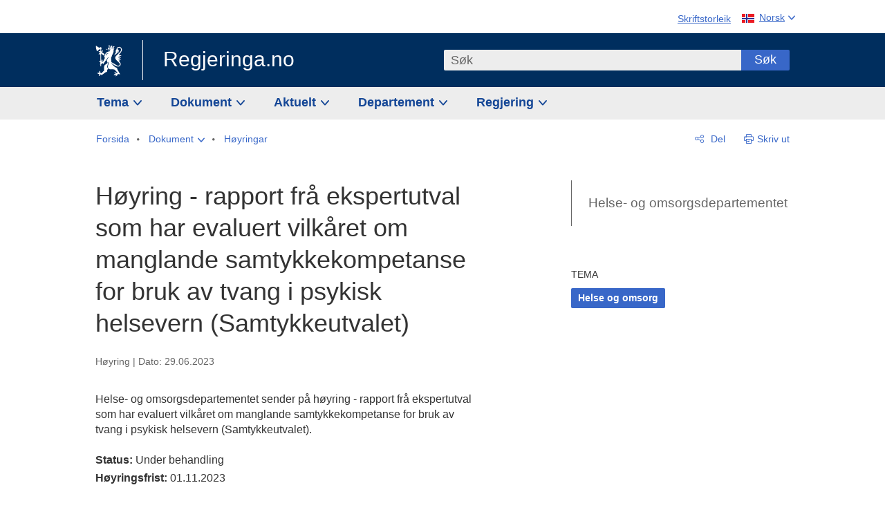

--- FILE ---
content_type: text/html; charset=utf-8
request_url: https://www.regjeringen.no/no/dokumenter/hoyring-rapport-fra-ekspertutval-som-har-evaluert-vilkaret-om-manglande-samtykkekompetanse-for-bruk-av-tvang-i-psykisk-helsevern-samtykkeutvalet/id2987405/
body_size: 17401
content:
<!DOCTYPE html>




<html class="no-js" lang="nn">
<head>
    

<meta charset="utf-8">
<meta http-equiv="X-UA-Compatible" content="IE=edge">
<meta name="viewport" content="width=device-width, initial-scale=1.0">

<meta name="consent.ver" content="20250221">
<meta name="consent.cookie.name" content="_consent">



    <title>H&#xF8;yring - rapport fr&#xE5; ekspertutval som har evaluert vilk&#xE5;ret om manglande samtykkekompetanse for bruk av tvang i psykisk helsevern (Samtykkeutvalet) - regjeringen.no</title>

<link rel="stylesheet" href="/dist-web/css/main.css?v=202601141_142425" type="text/css">



<script>
!function(T,l,y){var S=T.location,k="script",D="instrumentationKey",C="ingestionendpoint",I="disableExceptionTracking",E="ai.device.",b="toLowerCase",w="crossOrigin",N="POST",e="appInsightsSDK",t=y.name||"appInsights";(y.name||T[e])&&(T[e]=t);var n=T[t]||function(d){var g=!1,f=!1,m={initialize:!0,queue:[],sv:"5",version:2,config:d};function v(e,t){var n={},a="Browser";return n[E+"id"]=a[b](),n[E+"type"]=a,n["ai.operation.name"]=S&&S.pathname||"_unknown_",n["ai.internal.sdkVersion"]="javascript:snippet_"+(m.sv||m.version),{time:function(){var e=new Date;function t(e){var t=""+e;return 1===t.length&&(t="0"+t),t}return e.getUTCFullYear()+"-"+t(1+e.getUTCMonth())+"-"+t(e.getUTCDate())+"T"+t(e.getUTCHours())+":"+t(e.getUTCMinutes())+":"+t(e.getUTCSeconds())+"."+((e.getUTCMilliseconds()/1e3).toFixed(3)+"").slice(2,5)+"Z"}(),iKey:e,name:"Microsoft.ApplicationInsights."+e.replace(/-/g,"")+"."+t,sampleRate:100,tags:n,data:{baseData:{ver:2}}}}var h=d.url||y.src;if(h){function a(e){var t,n,a,i,r,o,s,c,u,p,l;g=!0,m.queue=[],f||(f=!0,t=h,s=function(){var e={},t=d.connectionString;if(t)for(var n=t.split(";"),a=0;a<n.length;a++){var i=n[a].split("=");2===i.length&&(e[i[0][b]()]=i[1])}if(!e[C]){var r=e.endpointsuffix,o=r?e.location:null;e[C]="https://"+(o?o+".":"")+"dc."+(r||"services.visualstudio.com")}return e}(),c=s[D]||d[D]||"",u=s[C],p=u?u+"/v2/track":d.endpointUrl,(l=[]).push((n="SDK LOAD Failure: Failed to load Application Insights SDK script (See stack for details)",a=t,i=p,(o=(r=v(c,"Exception")).data).baseType="ExceptionData",o.baseData.exceptions=[{typeName:"SDKLoadFailed",message:n.replace(/\./g,"-"),hasFullStack:!1,stack:n+"\nSnippet failed to load ["+a+"] -- Telemetry is disabled\nHelp Link: https://go.microsoft.com/fwlink/?linkid=2128109\nHost: "+(S&&S.pathname||"_unknown_")+"\nEndpoint: "+i,parsedStack:[]}],r)),l.push(function(e,t,n,a){var i=v(c,"Message"),r=i.data;r.baseType="MessageData";var o=r.baseData;return o.message='AI (Internal): 99 message:"'+("SDK LOAD Failure: Failed to load Application Insights SDK script (See stack for details) ("+n+")").replace(/\"/g,"")+'"',o.properties={endpoint:a},i}(0,0,t,p)),function(e,t){if(JSON){var n=T.fetch;if(n&&!y.useXhr)n(t,{method:N,body:JSON.stringify(e),mode:"cors"});else if(XMLHttpRequest){var a=new XMLHttpRequest;a.open(N,t),a.setRequestHeader("Content-type","application/json"),a.send(JSON.stringify(e))}}}(l,p))}function i(e,t){f||setTimeout(function(){!t&&m.core||a()},500)}var e=function(){var n=l.createElement(k);n.src=h;var e=y[w];return!e&&""!==e||"undefined"==n[w]||(n[w]=e),n.onload=i,n.onerror=a,n.onreadystatechange=function(e,t){"loaded"!==n.readyState&&"complete"!==n.readyState||i(0,t)},n}();y.ld<0?l.getElementsByTagName("head")[0].appendChild(e):setTimeout(function(){l.getElementsByTagName(k)[0].parentNode.appendChild(e)},y.ld||0)}try{m.cookie=l.cookie}catch(p){}function t(e){for(;e.length;)!function(t){m[t]=function(){var e=arguments;g||m.queue.push(function(){m[t].apply(m,e)})}}(e.pop())}var n="track",r="TrackPage",o="TrackEvent";t([n+"Event",n+"PageView",n+"Exception",n+"Trace",n+"DependencyData",n+"Metric",n+"PageViewPerformance","start"+r,"stop"+r,"start"+o,"stop"+o,"addTelemetryInitializer","setAuthenticatedUserContext","clearAuthenticatedUserContext","flush"]),m.SeverityLevel={Verbose:0,Information:1,Warning:2,Error:3,Critical:4};var s=(d.extensionConfig||{}).ApplicationInsightsAnalytics||{};if(!0!==d[I]&&!0!==s[I]){var c="onerror";t(["_"+c]);var u=T[c];T[c]=function(e,t,n,a,i){var r=u&&u(e,t,n,a,i);return!0!==r&&m["_"+c]({message:e,url:t,lineNumber:n,columnNumber:a,error:i}),r},d.autoExceptionInstrumented=!0}return m}(y.cfg);function a(){y.onInit&&y.onInit(n)}(T[t]=n).queue&&0===n.queue.length?(n.queue.push(a),n.trackPageView({})):a()}(window,document,{src: "https://js.monitor.azure.com/scripts/b/ai.2.gbl.min.js", crossOrigin: "anonymous", cfg: {instrumentationKey: '22fc96c4-8166-44e3-86f0-bee17cf5ef69', disableCookiesUsage: false }});
</script>











    


<meta name="title" content="H&#248;yring - rapport fr&#229; ekspertutval som har evaluert vilk&#229;ret om manglande samtykkekompetanse for bruk av tvang i psykisk helsevern (Samtykkeutvalet)">

<meta name="description" content="Helse- og omsorgsdepartementet sender p&#229; h&#248;yring - rapport fr&#229; ekspertutval som har evaluert vilk&#229;ret om manglande samtykkekompetanse for bruk av tvang i psykisk helsevern (Samtykkeutvalet). 
">


<meta name="DC.Title" content="H&#248;yring - rapport fr&#229; ekspertutval som har evaluert vilk&#229;ret om manglande samtykkekompetanse for bruk av tvang i psykisk helsevern (Samtykkeutvalet)">


<meta name="DC.Creator" content="Helse- og omsorgsdepartementet">

<meta name="DC.Subject" content="Helse og omsorg">

<meta name="DC.Description" content="Helse- og omsorgsdepartementet sender p&#229; h&#248;yring - rapport fr&#229; ekspertutval som har evaluert vilk&#229;ret om manglande samtykkekompetanse for bruk av tvang i psykisk helsevern (Samtykkeutvalet). 
">


<meta name="DC.Date" content="2023-06-29">
<meta name="DC.Type.Status" content="Gyldig">

<meta name="DC.Type" content="Horing">

<meta name="DC.Format" content="text/html">


<meta name="DC.Identifier.URL" content="/no/dokumenter/hoyring-rapport-fra-ekspertutval-som-har-evaluert-vilkaret-om-manglande-samtykkekompetanse-for-bruk-av-tvang-i-psykisk-helsevern-samtykkeutvalet/id2987405/">


<meta name="DC.Language" content="nn-NO">

<meta name="DC.Publisher" content="regjeringen.no">

<meta name="author" content="Helse- og omsorgsdepartementet">

<meta name="authorshortname" content="hod">

<meta name="ownerid" content="421">

<meta name="last-modified" content="Tue, 07 May 2024 15:00:14 GMT">
<meta name="revised" content="Tue, 07 May 2024 15:00:14 GMT">

    
<meta property="og:site_name" content="Regjeringa.no">
<meta property="og:title" content="H&#xF8;yring - rapport fr&#xE5; ekspertutval som har evaluert vilk&#xE5;ret om manglande samtykkekompetanse for bruk av tvang i psykisk helsevern (Samtykkeutvalet)"> 
<meta property="og:description" content="Helse- og omsorgsdepartementet sender p&#xE5; h&#xF8;yring - rapport fr&#xE5; ekspertutval som har evaluert vilk&#xE5;ret om manglande samtykkekompetanse for bruk av tvang i psykisk helsevern (Samtykkeutvalet). &#xA;">
<meta property="og:type" content="website">
<meta property="og:image" content="https://www.regjeringen.no/dist-web/img/regjeringen_opengraph_image1200x630.jpg">

<meta property="og:image:width" content="1200">
<meta property="og:image:height" content="630">
<meta name="twitter:card" content="summary_large_image">
<meta name="twitter:title" content="H&#xF8;yring - rapport fr&#xE5; ekspertutval som har evaluert vilk&#xE5;ret om manglande samtykkekompetanse for bruk av tvang i psykisk helsevern (Samtykkeutvalet)">
<meta name="twitter:description" content="Helse- og omsorgsdepartementet sender p&#xE5; h&#xF8;yring - rapport fr&#xE5; ekspertutval som har evaluert vilk&#xE5;ret om manglande samtykkekompetanse for bruk av tvang i psykisk helsevern (Samtykkeutvalet). &#xA;">
<meta name="twitter:image" content="https://www.regjeringen.no/dist-web/img/twitter_1600x900_fallback_no.jpg">

<meta property="og:url" content="https://www.regjeringen.no/no/dokumenter/hoyring-rapport-fra-ekspertutval-som-har-evaluert-vilkaret-om-manglande-samtykkekompetanse-for-bruk-av-tvang-i-psykisk-helsevern-samtykkeutvalet/id2987405/">
    <link rel="apple-touch-icon" sizes="57x57" href="/dist-web/ico/apple-touch-icon-57x57.png">
<link rel="apple-touch-icon" sizes="114x114" href="/dist-web/ico/apple-touch-icon-114x114.png">
<link rel="apple-touch-icon" sizes="72x72" href="/dist-web/ico/apple-touch-icon-72x72.png">
<link rel="apple-touch-icon" sizes="144x144" href="/dist-web/ico/apple-touch-icon-144x144.png">
<link rel="apple-touch-icon" sizes="60x60" href="/dist-web/ico/apple-touch-icon-60x60.png">
<link rel="apple-touch-icon" sizes="120x120" href="/dist-web/ico/apple-touch-icon-120x120.png">
<link rel="apple-touch-icon" sizes="76x76" href="/dist-web/ico/apple-touch-icon-76x76.png">
<link rel="apple-touch-icon" sizes="152x152" href="/dist-web/ico/apple-touch-icon-152x152.png">
<link rel="apple-touch-icon" sizes="180x180" href="/dist-web/ico/apple-touch-icon-180x180.png">
<meta name="apple-mobile-web-app-title" content="Regjeringa.no">
<link rel="icon" type="image/png" href="/dist-web/ico/favicon-192x192.png" sizes="192x192">
<link rel="icon" type="image/png" href="/dist-web/ico/favicon-160x160.png" sizes="160x160">
<link rel="icon" type="image/png" href="/dist-web/ico/favicon-96x96.png" sizes="96x96">
<link rel="icon" type="image/png" href="/dist-web/ico/favicon-16x16.png" sizes="16x16">
<link rel="icon" type="image/x-icon" href="/dist-web/ico/favicon.ico">
<link rel="icon" type="image/png" href="/dist-web/ico/favicon-32x32.png" sizes="32x32">
<meta name="msapplication-TileColor" content="#002e5e">
<meta name="msapplication-TileImage" content="/dist-web/ico/mstile-144x144.png">
<meta name="application-name" content="Regjeringa.no">
    
<link rel="alternate" hreflang="nn" href="https://www.regjeringen.no/no/dokumenter/hoyring-rapport-fra-ekspertutval-som-har-evaluert-vilkaret-om-manglande-samtykkekompetanse-for-bruk-av-tvang-i-psykisk-helsevern-samtykkeutvalet/id2987405/">

<!-- Matomo Tag Manager -->
<script>
    var _mtm = window._mtm = window._mtm || [];
    _mtm.push({ 'mtm.startTime': (new Date().getTime()), 'event': 'mtm.Start' });
    var d = document, g = d.createElement('script'), s = d.getElementsByTagName('script')[0];
    g.async = true; g.src = 'https://cdn.matomo.cloud/regjeringen.matomo.cloud/container_G8N8bAjb.js'; s.parentNode.insertBefore(g, s);
</script>
<!-- End Matomo Tag Manager -->    
    

<script nonce="5ZLBrWgty0skxPaqWN6PoQ==">
    window.translations = {
        langCloseButton: 'Lukk',
        langLinkDownloadImage: 'Last ned bilde',
        langTruncateTitle: 'Vis heile tittelen',
        langZoomImage: 'Forstørr bilete',
        langShowFullTable: 'Vis tabellen under i full breidde',
        langZoomImageOverlay: 'Forstørr bilete',
        langShowFullTableOverlay: 'Vis tabellen under i full breidde'
    };
</script>

    
<script type="application/ld+json">{"@context":"https://schema.org","@type":"WebPage","@id":"https://www.regjeringen.no/id2987405/#webpage","isPartOf":"https://www.regjeringen.no/#website","name":"H\u00F8yring - rapport fr\u00E5 ekspertutval som har evaluert vilk\u00E5ret om manglande samtykkekompetanse for bruk av tvang i psykisk helsevern (Samtykkeutvalet)","description":"Helse- og omsorgsdepartementet sender p\u00E5 h\u00F8yring - rapport fr\u00E5 ekspertutval som har evaluert vilk\u00E5ret om manglande samtykkekompetanse for bruk av tvang i psykisk helsevern (Samtykkeutvalet). \n","url":"https://www.regjeringen.no/no/dokumenter/hoyring-rapport-fra-ekspertutval-som-har-evaluert-vilkaret-om-manglande-samtykkekompetanse-for-bruk-av-tvang-i-psykisk-helsevern-samtykkeutvalet/id2987405/","inLanguage":"nn","breadcrumb":{"@type":"BreadcrumbList","itemListElement":[{"@type":"ListItem","position":1,"name":"Forsida","item":"https://www.regjeringen.no/no/id4/"},{"@type":"ListItem","position":2,"name":"Dokument","item":"https://www.regjeringen.no/no/dokument/id2000006/"},{"@type":"ListItem","position":3,"name":"H\u00F8yringar","item":"https://www.regjeringen.no/no/dokument/dep/hod/hoeringer/id1904/"},{"@type":"ListItem","position":4,"name":"HRA","item":"https://www.regjeringen.no/no/dokumenter/hoyring-rapport-fra-ekspertutval-som-har-evaluert-vilkaret-om-manglande-samtykkekompetanse-for-bruk-av-tvang-i-psykisk-helsevern-samtykkeutvalet/id2987405/"}]}}</script>
</head>

<body class="page-horing ">



<div id="cb_wrapper-std" class="cookie_banner_wrapper not-selectable" data-nosnippet>
    <div id="std-elm" class="hidden">
        <div id="cookieApiData"></div>
    </div>
</div>

<div id="cb_wrapper-dec" class="cookie_banner_wrapper not-selectable" data-nosnippet>
    <div id="dec-elm" style="display: none;">
        <div id="cookieDeclarationApiData"></div>
    </div>
</div>

<div 
    id="cookiebannerInfo" 
    class="cookiebannerInfo" 
    data-consentname="_consent" 
    data-svarbaseurl="https://svar.regjeringen.no" 
    data-bannertitle="Regjeringa.no" 
    data-apilanguage ="no" 
    data-bannerversion = "20250221"
    data-nosnippet>
</div>

        <a id="top-of-page" tabindex="-1"></a>

    <a href="#mainContent" class="skipLink">
        Til hovedinnhald
    </a>

    <noscript>
        <p class="enable-js">Aktiver Javascript i nettlesaren din for ei bedre oppleving på regjeringen.no</p>
    </noscript>
    

    


    

<header class="pageHeader ">
    <div class="hygieneMenuWrapper">
        
<span data-hygiene-menu-large-sceen-anchor></span>
<nav class="hygieneMenu" aria-label='Globale verktøy' data-hygiene-menu>
    <ul>
        <li class="fontsize">
            <button type="button" id="fontsize_note_label" aria-controls="fontsize_note" aria-expanded="false" data-fontsize-btn>Skriftstorleik</button>

            <div tabindex="-1" id="fontsize_note" data-fontsize-note>
                <p>For å endre skriftstorleiken, hald Ctrl-tasten nede (Cmd-tasten på Mac) og trykk på + for å forstørre eller - for å forminske.</p>
            </div>
        </li>
        <li class="language" data-nav="lang_selector">

            <button type="button"
                    id="languageSelectorTrigger"
                    lang="nn-NO"
                    data-toggle-language-selector=""
                    aria-expanded="false"
                    aria-controls="languageSelector"
                    class="language-selector-trigger flag nor">
                <span>Norsk</span>
            </button>

            <ul id="languageSelector"
                class="custom-language-selector"
                tabindex="-1"
                aria-labelledby="languageSelectorTrigger"
                data-language-selector="">

                        <li class="disabled first-in-group">
                            <span class="flag eng" lang="en-GB">
                                Page not available in English
                            </span>
                        </li>
	        <li>
                <a href="/en/id4/"
                   class="flag eng" lang="en-GB">
                    English home page
                </a>
            </li>
                        <li class="disabled first-in-group">
                            <span class="flag sme" lang="se-NO">
                                Siidu ii g&#xE1;vdno s&#xE1;megillii
                            </span>
                        </li>
	        <li class="last-in-group">
                <a href="/se/id4/"
                   class="flag sme" lang="se-NO">
                    S&#xE1;megiel &#xE1;lgosiidui
                </a>
            </li>
            </ul>
        </li>
    </ul>
</nav>



    </div>

    <div class="pageHeaderUpper">
        <div class="logoWrapper">
            

<div class="logo">
    <span>
        <a href="/no/id4/">
            Regjeringa.no<span></span>
        </a>
    </span>
</div>


            
            <button type="button" class="menuToggler" data-toggle-menu aria-expanded="false">
                Meny
            </button>

            <button type="button" class="searchToggler" data-toggle-search aria-expanded="false">
                Søk
            </button>
        </div>
    </div>

    <div class="mobileMenuContainer">
        <div class="mobileMenuWrapper">
            <div class="mobileMenuWrapperInner">
                

<div class="topNavigationSearch">
<form action="/no/sok/id86008/" autocomplete="off" id="topNavigationSearchForm" method="get">        <div class="topNavigationSearchWrap">
            <label for="quickSearch" class="visuallyhidden">
                Søk
            </label>
            <input type="text" 
                   name="term" 
                   placeholder="S&#xF8;k"
                   class="quickSearch autocomplete"
                   id="quickSearch"
                   role="combobox"
                   data-form-id="topNavigationSearchForm"
                   data-search-suggest="1"
                   data-autocomplete-source="/no/api/autosuggestapi/search/?q="
                   data-autocomplete-enabled="true"
                   aria-expanded="false"
                   aria-owns="topnav-search-suggest"
                   aria-autocomplete="list"
                   autocomplete="off"
                   enterkeyhint="search"
                   >
            <div class="search-suggest is-hidden" data-search-suggest-results="1" id="topnav-search-suggest">
                <p class="legend">Utvalde hurtiglenker</p>
                <ul class="search-suggest-list" data-search-suggest-list></ul>
            </div>
            <button type="submit" class="searchSubmit">
                Søk
            </button>
        </div>
</form></div>


            </div>
            <span data-hygiene-menu-small-sceen-anchor></span>
            

    <nav class="megaMenu" aria-label="Hovedmeny">
        <ul>
                <li class="megaMenuItem">
                    <a href="/no/tema/id208/"
                       class="primaryMenuItem  hasDropdown"
                       id="megamenupanel_0_label"
                       role="button"
                       aria-controls="megamenupanel_0">
                        Tema
                    </a>


<div class="megamenupanel_listing" id="megamenupanel_0" tabindex="-1" data-megamenu-target>
    <div class="megamenuInner" data-nav="megamenu">
        <div class="border-frame">
            <p class="toSection"><a href="/no/tema/id208/">Finn tema</a></p>
            <div class="section">
                
                    <ul class="columnize">
                            <li>
                                <a href="/no/tema/arbeidsliv/id210/">Arbeidsliv</a>
                            </li>
                            <li>
                                <a href="/no/tema/fns-barekraftsmal/id2590133/">B&#xE6;rekraftsm&#xE5;lene</a>
                            </li>
                            <li>
                                <a href="/no/tema/energi/id212/">Energi</a>
                            </li>
                            <li>
                                <a href="/no/tema/europapolitikk/id1151/">Europa</a>
                            </li>
                            <li>
                                <a href="/no/tema/familie-og-barn/id213/">Familie og barn</a>
                            </li>
                            <li>
                                <a href="/no/tema/forbruker/id214/">Forbruker</a>
                            </li>
                            <li>
                                <a href="/no/tema/forskning/id1427/">Forskning</a>
                            </li>
                            <li>
                                <a href="/no/tema/forsvar/id215/">Forsvar</a>
                            </li>
                            <li>
                                <a href="/no/tema/hav/id2603523/">Hav</a>
                            </li>
                            <li>
                                <a href="/no/tema/helse-og-omsorg/id917/">Helse og omsorg</a>
                            </li>
                            <li>
                                <a href="/no/tema/innvandring-og-integrering/id918/">Innvandring og integrering</a>
                            </li>
                            <li>
                                <a href="/no/tema/klima-og-miljo/id925/">Klima og milj&#xF8;</a>
                            </li>
                            <li>
                                <a href="/no/tema/kommuner-og-regioner/id921/">Kommuner og regioner</a>
                            </li>
                            <li>
                                <a href="/no/tema/kultur-idrett-og-frivillighet/id920/">Kultur, idrett og frivillighet</a>
                            </li>
                            <li>
                                <a href="/no/tema/likestilling-og-mangfold/id922/">Likestilling og mangfold</a>
                            </li>
                            <li>
                                <a href="/no/tema/lov-og-rett/id923/">Lov og rett</a>
                            </li>
                            <li>
                                <a href="/no/tema/mat-fiske-og-landbruk/id924/">Mat, fiske og landbruk</a>
                            </li>
                            <li>
                                <a href="/no/tema/nordomradene/id1154/">Nordomr&#xE5;dene</a>
                            </li>
                            <li>
                                <a href="/no/tema/naringsliv/id926/">N&#xE6;ringsliv</a>
                            </li>
                            <li>
                                <a href="/no/tema/pensjon-trygd-og-sosiale-tjenester/id942/">Pensjon, trygd og sosiale tjenester</a>
                            </li>
                            <li>
                                <a href="/no/tema/plan-bygg-og-eiendom/id211/">Plan, bygg og eiendom</a>
                            </li>
                            <li>
                                <a href="/no/tema/samfunnssikkerhet-og-beredskap/id1120/">Samfunnssikkerhet og beredskap</a>
                            </li>
                            <li>
                                <a href="/no/tema/statlig-forvaltning/id927/">Statlig forvaltning</a>
                            </li>
                            <li>
                                <a href="/no/tema/svalbard-og-polaromradene/id1324/">Svalbard og polaromr&#xE5;dene</a>
                            </li>
                            <li>
                                <a href="/no/tema/transport-og-kommunikasjon/id928/">Transport og kommunikasjon</a>
                            </li>
                            <li>
                                <a href="/no/tema/tro-og-livssyn/id1147/">Tro og livssyn</a>
                            </li>
                            <li>
                                <a href="/no/tema/ukraina/id2905202/">Ukraina</a>
                            </li>
                            <li>
                                <a href="/no/tema/urfolk-og-minoriteter/id929/">Urfolk og minoriteter</a>
                            </li>
                            <li>
                                <a href="/no/tema/utdanning/id930/">Utdanning</a>
                            </li>
                            <li>
                                <a href="/no/tema/utenrikssaker/id919/">Utenrikssaker</a>
                            </li>
                            <li>
                                <a href="/no/tema/valg-og-demokrati/id537969/">Valg og demokrati</a>
                            </li>
                            <li>
                                <a href="/no/tema/ytringsfrihet/id3063988/">Ytringsfrihet</a>
                            </li>
                            <li>
                                <a href="/no/tema/okonomi-og-budsjett/id931/">&#xD8;konomi og budsjett</a>
                            </li>
                    </ul>
            </div>
           
            <button type="button" class="closeButton" data-close-megamenu><span class="visuallyhidden">Lukk meny</span></button>
        </div>
    </div>
</div>                </li>
                <li class="megaMenuItem">
                    <a href="/no/dokument/id2000006/"
                       class="primaryMenuItem  hasDropdown"
                       id="megamenupanel_1_label"
                       role="button"
                       aria-controls="megamenupanel_1">
                        Dokument
                    </a>


<div class="megamenupanel_listing" id="megamenupanel_1" tabindex="-1" data-megamenu-target>
    <div class="megamenuInner" data-nav="megamenu">
        <div class="border-frame">
            <p class="toSection"><a href="/no/dokument/id2000006/">Finn dokument</a></p>
            <div class="section">
                
<div class="section">

<ul>
<li><a href="/no/statsbudsjett/2026/id3118616/">Statsbudsjettet 2026</a>

</li>


<li><a href="/no/dokument/hoyringar/id1763/">Høyringar</a></li>
<li><a href="/no/dokument/innspel/id3015054/">Innspel</a></li>
<li><a href="/no/dokument/prop/id1753/">Proposisjonar til Stortinget</a></li>
<li><a href="/no/dokument/meldst/id1754/">Meldingar til Stortinget</a></li>
<li><a href="/no/dokument/nou-ar/id1767/">NOU-ar</a></li>
</ul>

<ul>
<li><a href="/no/dokument/veiledninger_brosjyrer/id438822/">Veiledninger og brosjyrer</a></li>
<li><a href="/no/dokument/rapporter_planer/id438817/">Rapportar, planar og strategiar</a></li>
<li><a href="/no/dokument/tildelingsbrev/id2357472/">Tildelingsbrev, instruksar og årsrapportar</a></li>
<li><a href="/no/dokument/brev/id1777/">Brev</a></li>

</ul>

<ul>
<li><a href="/no/dokument/lover_regler/id438754/">Lover og regler</a>
<ul>
<li><a href="/no/dokument/lover_regler/lover/id438755/">Lover</a></li>
<li><a href="/no/dokument/lover_regler/forskrifter/id1758/">Forskrifter</a></li>
<li><a href="/no/dokument/kongelig-resolusjon/id2076044/">Kongelige resolusjoner</a></li>
<li><a href="/no/dokument/lover_regler/retningslinjer/id1759/" >Retningslinjer og juridiske veiledninger</a></li>
<li><a href="/no/dokument/lover_regler/tolkningsuttalelser/id441575/">Tolkningsuttalelser</a></li>
<li><a href="/no/dokument/lover_regler/reglement/id1761/">Reglement</a></li>
<li><a href="/no/dokument/rundskriv/id1762/">Rundskriv</a></li>
</ul>
</li>
</ul>

</div>
            </div>
           
            <button type="button" class="closeButton" data-close-megamenu><span class="visuallyhidden">Lukk meny</span></button>
        </div>
            <div class="megamenu-extra-links">
                <a href="/no/dokument/bestilling-av-publikasjoner/id439327/">Bestilling av trykte publikasjoner</a>
            </div>
    </div>
</div>                </li>
                <li class="megaMenuItem">
                    <a href="/no/aktuelt/id1150/"
                       class="primaryMenuItem  hasDropdown"
                       id="megamenupanel_2_label"
                       role="button"
                       aria-controls="megamenupanel_2">
                        Aktuelt
                    </a>


<div class="megamenupanel_listing" id="megamenupanel_2" tabindex="-1" data-megamenu-target>
    <div class="megamenuInner" data-nav="megamenu">
        <div class="border-frame">
            <p class="toSection"><a href="/no/aktuelt/id1150/">Aktuelt</a></p>
            <div class="section">
                
<div class="section">
<ul>
<li><a href="/no/aktuelt/nyheter/id2006120/">Nyheter og pressemeldinger</a></li>
<li><a href="/no/aktuelt/nett-tv/id2000007/">Pressekonferanser og nett-tv</a></li>
<li><a href="/no/aktuelt/taler_artikler/id1334/">Taler og innlegg</a></li>
<li><a href="/no/aktuelt/offisielt-fra-statsrad/offisielt-fra-statsrad1/id30297/">Offisielt frå statsrådet</a></li>
</ul>
<ul>
<li><a href="/no/aktuelt/kalender/id1330/">Kalender</a></li>
<li><a href="/no/aktuelt/pressekontakter/id445715/">Pressekontakter</a></li>
<li><a href="/no/aktuelt/dialog-med-stortinget/id2343343/">Svar til Stortinget</a></li>
</ul>
<ul>
<li><a href="/no/aktuelt/einnsyn/id604997/">eInnsyn – elektronisk postjournal</a></li>
<li><a href="/no/aktuelt/jobb-i-departementene/id3087969/">Jobb i departementene</a></li>
</ul>
</div>            </div>
           
            <button type="button" class="closeButton" data-close-megamenu><span class="visuallyhidden">Lukk meny</span></button>
        </div>
            <div class="megamenu-extra-links">
                <a href="/no/dokumentarkiv/id115322/">Historisk arkiv</a>
            </div>
    </div>
</div>                </li>
                <li class="megaMenuItem">
                    <a href="/no/dep/id933/"
                       class="primaryMenuItem  hasDropdown"
                       id="megamenupanel_3_label"
                       role="button"
                       aria-controls="megamenupanel_3">
                        Departement
                    </a>



<div class="megamenupanel_departementene" id="megamenupanel_3" tabindex="-1" data-megamenu-target>
    <div class="megamenuInner" data-nav="megamenu">
        <div class="border-frame">
            <p class="toSection">
                <a href="/no/dep/id933/">Departementene</a>
            </p>
            <div class="section">
                <ul>
                    

<li>
    <a href="/no/dep/smk/id875/" class="dep-title">
        Statsministerens kontor
    </a>

        <a href="/no/dep/smk/organisasjonskart/statsminister-jonas-gahr-store/id2877186/" class="dep-minister">
            Jonas Gahr St&#xF8;re (Ap)
        </a>
</li>
                </ul>
                <ul>
                    

<li>
    <a href="/no/dep/aid/id165/" class="dep-title">
        Arbeids- og inkluderingsdepartementet
    </a>

        <a href="/no/dep/aid/om-arbeids-og-inkluderingsdepartementet/arbeids-og-inkluderingsminister-kjersti-stenseng/id3119047/" class="dep-minister">
            Kjersti Stenseng (Ap)
        </a>
</li>

<li>
    <a href="/no/dep/bfd/id298/" class="dep-title">
        Barne- og familiedepartementet
    </a>

        <a href="/no/dep/bfd/org/barne-og-familieminister-lene-vagslid/id3085903/" class="dep-minister">
            Lene V&#xE5;gslid (Ap)
        </a>
</li>

<li>
    <a href="/no/dep/dfd/id810/" class="dep-title">
        Digitaliserings- og forvaltningsdepartementet
    </a>

        <a href="/no/dep/dfd/org/digitaliserings-og-forvaltningsminister-karianne-oldernes-tung-/id3000277/" class="dep-minister">
            Karianne Oldernes Tung (Ap)
        </a>
</li>

<li>
    <a href="/no/dep/ed/id750/" class="dep-title">
        Energidepartementet
    </a>

        <a href="/no/dep/ed/org/energiminister-terje-aasland/id2903197/" class="dep-minister">
            Terje Aasland (Ap)
        </a>
</li>

<li>
    <a href="/no/dep/fin/id216/" class="dep-title">
        Finansdepartementet
    </a>

        <a href="/no/dep/fin/org/finansminister-jens-stoltenberg/id3086196/" class="dep-minister">
            Jens Stoltenberg (Ap)
        </a>
</li>

<li>
    <a href="/no/dep/fd/id380/" class="dep-title">
        Forsvarsdepartementet
    </a>

        <a href="/no/dep/fd/organisering-og-ledelse/forsvarsminister-tore-o.-sandvik/id3086270/" class="dep-minister">
            Tore O. Sandvik (Ap)
        </a>
</li>
                </ul>
                <ul>
                    

<li>
    <a href="/no/dep/hod/id421/" class="dep-title">
        Helse- og omsorgsdepartementet
    </a>

        <a href="/no/dep/hod/organiseringen-av-helse-og-omsorgsdepartementet/helse-og-omsorgsminister-jan-christian-vestre/id3035364/" class="dep-minister">
            Jan Christian Vestre (Ap)
        </a>
</li>

<li>
    <a href="/no/dep/jd/id463/" class="dep-title">
        Justis- og beredskapsdepartementet
    </a>

        <a href="/no/dep/jd/org/justis-og-beredskapsminister-astri-aas-hansen/id3086325/" class="dep-minister">
            Astri Aas-Hansen (Ap)
        </a>
</li>

<li>
    <a href="/no/dep/kld/id668/" class="dep-title">
        Klima- og milj&#xF8;departementet
    </a>

        <a href="/no/dep/kld/organisasjon/klima-og-miljominister-andreas-bjelland-eriksen/id3000230/" class="dep-minister">
            Andreas Bjelland Eriksen (Ap)
        </a>
</li>

<li>
    <a href="/no/dep/kdd/id504/" class="dep-title">
        Kommunal- og distriktsdepartementet
    </a>

        <a href="/no/dep/kdd/org/kommunal-og-distriktsminister-bjornar-selnes-skjaran/id3119065/" class="dep-minister">
            Bj&#xF8;rnar Selnes Skj&#xE6;ran (Ap)
        </a>
</li>

<li>
    <a href="/no/dep/kud/id545/" class="dep-title">
        Kultur- og likestillingsdepartementet
    </a>

        <a href="/no/dep/kud/org/kultur-og-likestillingsminister-lubna-jaffery-lubna-jaffery/id2987187/" class="dep-minister">
            Lubna Jaffery (Ap)
        </a>
</li>
                </ul>
                <ul>
                    

<li>
    <a href="/no/dep/kd/id586/" class="dep-title">
        Kunnskapsdepartementet
    </a>

        <a href="/no/dep/kd/org/kunnskapsminister-kari-nessa-nordtun/id3000181/" class="dep-minister">
            Kari Nessa Nordtun (Ap)
        </a>
        <a href="/no/dep/kd/org/forsknings-og-hoyere-utdanningsminister-sigrun-gjerlow-aasland/id3086217/" class="dep-minister">
            Sigrun Aasland (Ap)
        </a>
</li>

<li>
    <a href="/no/dep/lmd/id627/" class="dep-title">
        Landbruks- og matdepartementet
    </a>

        <a href="/no/dep/lmd/organisasjon/landbruks-og-matminister-nils-kristen-sandtroen/id3086277/" class="dep-minister">
            Nils Kristen Sandtr&#xF8;en (Ap)
        </a>
</li>

<li>
    <a href="/no/dep/nfd/id709/" class="dep-title">
        N&#xE6;rings- og fiskeridepartementet
    </a>

        <a href="/no/dep/nfd/org/naringsminister-cecilie-myrseth/id3035377/" class="dep-minister">
            Cecilie Myrseth (Ap)
        </a>
        <a href="/no/dep/nfd/org/fiskeri-og-havminister-marianne-sivertsen-nass/id3035385/" class="dep-minister">
            Marianne Sivertsen N&#xE6;ss (Ap)
        </a>
</li>

<li>
    <a href="/no/dep/sd/id791/" class="dep-title">
        Samferdselsdepartementet
    </a>

        <a href="/no/dep/sd/org/samferdselsminister-jon-ivar-nygard/id2877331/" class="dep-minister">
            Jon-Ivar Nyg&#xE5;rd (Ap)
        </a>
</li>

<li>
    <a href="/no/dep/ud/id833/" class="dep-title">
        Utenriksdepartementet
    </a>

        <a href="/no/dep/ud/org/utenriksminister-espen-espen-barth-eide/id3000220/" class="dep-minister">
            Espen Barth Eide (Ap)
        </a>
        <a href="/no/dep/ud/org/utviklingsminister-asmund-grover-aukrust/id3086307/" class="dep-minister">
            &#xC5;smund Gr&#xF8;ver Aukrust (Ap)
        </a>
</li>
                </ul>
            </div>
            <button type="button" class="closeButton" data-close-megamenu>
                <span class="visuallyhidden">Lukk meny</span>
            </button>
        </div>

            <div class="megamenu-extra-links">
                <a href="/no/org/etater-virksomheter-og-selskaper/id2520884/">Etater, virksomheter og selskaper</a>
            </div>
    </div>
</div>                </li>
                <li class="megaMenuItem">
                    <a href="/no/om-regjeringa/id443314/"
                       class="primaryMenuItem  hasDropdown"
                       id="megamenupanel_4_label"
                       role="button"
                       aria-controls="megamenupanel_4">
                        Regjering
                    </a>


<div class="megamenupanel_listing" id="megamenupanel_4" tabindex="-1" data-megamenu-target>
    <div class="megamenuInner" data-nav="megamenu">
        <div class="border-frame">
            <p class="toSection"><a href="/no/om-regjeringa/id443314/">Regjering</a></p>
            <div class="section">
                
                    <ul class="columnize">
                            <li>
                                <a href="/no/om-regjeringa/noverande/regjeringen-store/id2877247/">Regjeringen Støre</a>
                                    <ul>
                                            <li>
                                                <a href="/no/om-regjeringa/noverande/regjeringensmedlemmer/id543170/">Regjeringens medlemmer</a>
                                            </li>
                                            <li>
                                                <a href="/no/om-regjeringa/noverande/regjeringens-plan-for-norge/id3142802/">Regjeringens plan for Norge (2025&#x2013;29)</a>
                                            </li>
                                    </ul>
                            </li>
                            <li>
                                <a href="/no/om-regjeringa/sru/id2405055/">Statlige styrer, r&#xE5;d og utvalg</a>
                                    <ul>
                                    </ul>
                            </li>
                            <li>
                                <a href="/no/om-regjeringa/slik-blir-norge-styrt/id85844/">Slik blir Norge styrt</a>
                                    <ul>
                                            <li>
                                                <a href="/no/om-regjeringa/slik-blir-norge-styrt/regjeringen-i-arbeid-2/id2001100/">Regjeringen i arbeid</a>
                                            </li>
                                            <li>
                                                <a href="/no/om-regjeringa/slik-blir-norge-styrt/kva-skjer-ved-eit-regjeringsskifte/id270340/">Kva skjer ved eit regjeringsskifte?</a>
                                            </li>
                                            <li>
                                                <a href="/no/om-regjeringa/slik-blir-norge-styrt/Regjeringa-i-arbeid/id2564958/">Film om korleis Noreg vert styrt</a>
                                            </li>
                                            <li>
                                                <a href="/no/om-regjeringa/slik-blir-norge-styrt/slik-blir-lover-til2/id2565033/">Slik blir lover til</a>
                                            </li>
                                    </ul>
                            </li>
                            <li>
                                <a href="/no/om-regjeringa/tidligere-regjeringer-og-historie/id85847/">Tidligere regjeringer og historie</a>
                                    <ul>
                                            <li>
                                                <a href="/no/om-regjeringa/tidligere-regjeringer-og-historie/sok-i-regjeringer-siden-1814/id2578015/">S&#xF8;k i regjeringer siden 1814</a>
                                            </li>
                                            <li>
                                                <a href="/no/om-regjeringa/tidligere-regjeringer-og-historie/statistikk/id2563489/">Statistikk</a>
                                            </li>
                                    </ul>
                            </li>
                    </ul>
            </div>
           
            <button type="button" class="closeButton" data-close-megamenu><span class="visuallyhidden">Lukk meny</span></button>
        </div>
            <div class="megamenu-extra-links">
                <a href="/no/dokumentarkiv/id115322/">Historisk arkiv</a>
            </div>
    </div>
</div>                </li>
        </ul>
    </nav>

        </div>

             <div class="breadcrumbsWrapper">
                

    <nav class="breadcrumbs no-nav-mob" data-nav="breadcrumb">
        <h2 id="breadcrumbs-label" class="breadcrumbs-label hide-for-desktop" aria-label="Du er her:">Du er her:</h2>
        <ul aria-labelledby="breadcrumbs-label">
                        <li class="breadcrumb-item">
                            <a href="/no/id4/" class="breadcrumb-item__text">
                                <span>Forsida</span>
                            </a>
                        </li>
                        <li class="breadcrumb-item breadcrumb-item--has-sub-menu">
                            <a href="/no/dokument/id2000006/"
                               role="button"
                               class="breadcrumb-item__button breadcrumb-item__button--has-sub-menu">
                                <span>Dokument</span>
                            </a>

                            <ul class="breadcrumb-item__sub-menu" id="crumb_2000006">
                                <li class="breadcrumb-item__sub-menu-item--first">
                                    <a href="/no/dokument/id2000006/" class="breadcrumb-item__text">Dokument</a>
                                </li>
                                    <li class="breadcrumb-item__sub-menu-item">
                                        <a href="/no/dokument/hoyringar/id1763/">H&#xF8;yringar</a>
                                    </li>
                                    <li class="breadcrumb-item__sub-menu-item">
                                        <a href="/no/dokument/innspel/id3015054/">Innspel</a>
                                    </li>
                                    <li class="breadcrumb-item__sub-menu-item">
                                        <a href="/no/dokument/meldst/id1754/">Meldingar til Stortinget</a>
                                    </li>
                                    <li class="breadcrumb-item__sub-menu-item">
                                        <a href="/no/dokument/prop/id1753/">Proposisjonar til Stortinget</a>
                                    </li>
                                    <li class="breadcrumb-item__sub-menu-item">
                                        <a href="/no/dokument/nou-ar/id1767/">NOU-ar</a>
                                    </li>
                                    <li class="breadcrumb-item__sub-menu-item">
                                        <a href="/no/dokument/veiledninger_brosjyrer/id438822/">Veiledninger og brosjyrer</a>
                                    </li>
                                    <li class="breadcrumb-item__sub-menu-item">
                                        <a href="/no/dokument/rapportar-og-planar/id438817/">Rapportar, planar og strategiar</a>
                                    </li>
                                    <li class="breadcrumb-item__sub-menu-item">
                                        <a href="/no/dokument/anbud-og-konsesjoner/id438824/">Anbud og konsesjoner</a>
                                    </li>
                                    <li class="breadcrumb-item__sub-menu-item">
                                        <a href="/no/dokument/lover_regler/id438754/">Lover og regler</a>
                                    </li>
                                    <li class="breadcrumb-item__sub-menu-item">
                                        <a href="/no/dokument/tildelingsbrev-og-arsrapportar/id2357472/">Tildelingsbrev, instruksar og &#xE5;rsrapportar</a>
                                    </li>
                                    <li class="breadcrumb-item__sub-menu-item">
                                        <a href="/no/dokument/utvalgte_brev/id1777/">Brev</a>
                                    </li>
                                    <li class="breadcrumb-item__sub-menu-item">
                                        <a href="/no/dokument/bestilling-av-publikasjoner/id439327/">Bestilling av trykte publikasjoner</a>
                                    </li>
                            </ul>
                        </li>
                        <li class="breadcrumb-item">
                            <a href="/no/dokument/dep/hod/hoeringer/id1904/" class="breadcrumb-item__text">
                                <span>H&#xF8;yringar</span>
                            </a>
                        </li>
                    <!-- Last item in breadcrumb and using ?vis= parameter -->
                        <!-- Only display breadcrumb for last page if not in archive -->
                            <li class="breadcrumb-item breadcrumb-item--has-sub-menu breadcrumb-item--last hide-for-desktop">
                                    <span>HRA</span>
                            </li>
        </ul>
    </nav>

<div class="back-link">
    <a href="/no/dokument/dep/hod/hoeringer/id1904/" data-nav="topic-parent-link" class="parent-crumb hide-for-desktop">
        <div class="crmbIndent">
            Høyringar
        </div>
    </a>
</div>


                

    <ul class="sharePrint">
        <li class="sharing" data-doc-action="share">
            
<button id="sharing_label" class="sharing-toggle" data-sharing-toggler aria-controls="sharing_panel" data-toggle="[data-sharing-panel]" aria-expanded="false" >
    Del
</button>

<div id="sharing_panel" class="sharing-panel" data-sharing-panel="">
    <p class="sharing-title">Del</p>
   
<ul class="socialmedia_linklist">
        <li><a href="https://www.facebook.com/sharer.php?u=https%3a%2f%2fwww.regjeringen.no%2fno%2fdokumenter%2fhoyring-rapport-fra-ekspertutval-som-har-evaluert-vilkaret-om-manglande-samtykkekompetanse-for-bruk-av-tvang-i-psykisk-helsevern-samtykkeutvalet%2fid2987405%2f" class="Facebook">Facebook</a></li>
        <li><a href="https://twitter.com/share?url=https%3a%2f%2fwww.regjeringen.no%2fno%2fdokumenter%2fhoyring-rapport-fra-ekspertutval-som-har-evaluert-vilkaret-om-manglande-samtykkekompetanse-for-bruk-av-tvang-i-psykisk-helsevern-samtykkeutvalet%2fid2987405%2f" class="X">X/Twitter</a></li>
        <li><a href="https://www.linkedin.com/shareArticle?mini=true&url=https%3a%2f%2fwww.regjeringen.no%2fno%2fdokumenter%2fhoyring-rapport-fra-ekspertutval-som-har-evaluert-vilkaret-om-manglande-samtykkekompetanse-for-bruk-av-tvang-i-psykisk-helsevern-samtykkeutvalet%2fid2987405%2f" class="Linkedin">LinkedIn</a></li>
        <li><a href="mailto:?subject=Tips%20fr%c3%a5%20regjeringa.no%3a%20H%c3%b8yring%20-%20rapport%20fr%c3%a5%20ekspertutval%20som%20har%20evaluert%20vilk%c3%a5ret%20om%20manglande%20samtykkekompetanse%20for%20bruk%20av%20tvang%20i%20psykisk%20helsevern%20(Samtykkeutvalet)&amp;body=https%3a%2f%2fwww.regjeringen.no%2fno%2fdokumenter%2fhoyring-rapport-fra-ekspertutval-som-har-evaluert-vilkaret-om-manglande-samtykkekompetanse-for-bruk-av-tvang-i-psykisk-helsevern-samtykkeutvalet%2fid2987405%2f" class="email">Epost</a></li>
    </ul>
  
    <button title="Lukk" class="closeButton" data-toggle="[data-sharing-panel]" data-set-focus="[data-sharing-toggler]">
        <span class="visuallyhidden">Lukk</span>
    </button>
</div>
        </li>
        <li class="print" data-doc-action="print">
            <button type="button" class="print-page" data-print-page="">Skriv ut</button>
        </li>
    </ul>

            </div>
    </div>
</header>

<div class="megaMenuOverlay" data-megamenu-overlay></div>




    <main id="mainContent" tabindex="-1">


        <div class="mainContentArea">
            
    <div class="content-row article">
        <div class="content-col-2 article-content">
            <header class="article-header">
                




                



<h1>H&#xF8;yring - rapport fr&#xE5; ekspertutval som har evaluert vilk&#xE5;ret om manglande samtykkekompetanse for bruk av tvang i psykisk helsevern (Samtykkeutvalet)</h1>




            </header>

            



<div class="article-info">
    <p>
            <span class="type">
                H&#xF8;yring
|            </span>

            <span class="date">Dato: 29.06.2023</span>

        

    <span class="owner">
        | <a href="/no/dep/hod/id421/">Helse- og omsorgsdepartementet</a>
    </span>

    </p>
    

    








    







</div>



            <div class="article-ingress">
                Helse- og omsorgsdepartementet sender p&#xE5; h&#xF8;yring - rapport fr&#xE5; ekspertutval som har evaluert vilk&#xE5;ret om manglande samtykkekompetanse for bruk av tvang i psykisk helsevern (Samtykkeutvalet). &#xA;
            </div>

            <div class="article-body">
                <div class="horing-meta content-row">
                    

                    
    <p><strong>Status:</strong> Under behandling</p>
        <p><strong>Høyringsfrist:</strong> 01.11.2023</p>

                </div>

                <div class="content-row">
                    

                    






        <div class="factbox">
            <h2 class="factbox-title">
                <button type="button" class="factbox-toggler" data-toggle-factbox="#horingsbrev" aria-controls="horingsbrev" aria-expanded="false">
                    <span class="factbox-title-text">Høyringsbrev</span>
                </button>
            </h2>
            <div id="horingsbrev" class="factbox-content">
                <div class="horing-ref">
                    Vår ref.: 23/2595
                </div>
                <p><strong>Høyring - rapport frå ekspertutval som har evaluert vilkåret om manglande samtykkekompetanse for bruk av tvang i psykisk helsevern (Samtykkeutvalet)</strong></p>
<p>Helse- og omsorgsdepartementet sender på høyring rapporten <a href="/no/dokumenter/bedre-beslutninger-bedre-behandling/id2985104/"><em>Bedre beslutninger, bedre behandling</em></a>. </p>
<p>Vi viser også til dei tidlegare høyringane av rapporten frå Tvangslovutvalet i 2019 og om  oppfølging av forslaga frå Tvangslovutvalet i 2021.</p>
<p>Departementet ber om å få høyringssvar innan <strong>1. november 2023</strong>.</p>
<p>Vi ber om at høyringssvar blir sende digitalt gjennom departementet si side for høyringar: <a href="/no/dokument/hoyringar/id1763/?ownerid=421">https://www.regjeringen.no/no/dokument/hoyringar/id1763/?ownerid=421</a></p>
<p>Det er mogeleg å registrere seg, mellomlagre svaret og laste opp vedlegg. Det er også mogeleg å sende høyringssvar utan å registrere seg. Alle kan gi høyringssvar. Høyringsinstansane blir bedne om å vurdere om høyringsnotatet bør sendast til underliggande etatar eller verksemder, tilknytte verksemder, medlemmar e.l.</p>
<p>Høyringssvar er som hovudregel offentlege etter offentleglova, og vil bli publiserte.</p>
<p>Med helsing</p>
<table width="605">
<tbody>
<tr>
<td width="359">
<p>Geir Helgeland (e.f.)</p>
<p>avdelingsdirektør</p>
<p> </p>
<p> </p>
</td>
<td width="246">
<p>Eldrid Byberg</p>
<p>seniorrådgjevar</p>
</td>
</tr>
</tbody>
</table>
<p> </p>
<p><em>Dokumentet er signert elektronisk og har derfor ikkje handskrivne signaturar</em></p>
<p> </p>
            </div>
        </div>





        <div class="factbox">
            <h2 class="factbox-title">
                <button type="button" class="factbox-toggler" data-toggle-factbox="#horingsnotater" aria-controls="horingsnotater" aria-expanded="false">
                    <span class="factbox-title-text">Høyringsnotat</span>
                </button>
            </h2>
            <div id="horingsnotater" class="factbox-content">
                    <ul class="link-list">
                            <li>
                                <a href="/no/dokumenter/bedre-beslutninger-bedre-behandling/id2985104/">Bedre beslutninger, bedre behandling</a>
                            </li>
                    </ul>


            </div>
        </div>





        <div class="factbox">
            <h2 class="factbox-title">
                <button type="button" class="factbox-toggler" data-toggle-factbox="#horingsinstanser" aria-controls="horingsinstanser" aria-expanded="false">
                    <span class="factbox-title-text">Høyringsinstansar</span>
                </button>
            </h2>
            <div id="horingsinstanser" class="factbox-content">
                <p>Departementene</p>
<p>Arbeid- og velferdsdirektoratet<br />Barne-, ungdoms- og familiedirektoratet<br />Bufetat regionene (sør, nord, vest, øst og midt)<br />Bioteknologirådet<br />Datatilsynet<br />De fylkeskommunale eldrerådene<br />De regionale komiteene for medisinsk og helsefaglig forskningsetikk (REK)<br />Den nasjonale forskningsetiske komité for medisin og helsefag (NEM)<br />Den rettsmedisinske kommisjon<br />Digitaliseringsdirektoratet<br />Direktoratet for e-helse<br />Diskrimineringsnemnda<br />Domstoladministrasjonen<br />Folkehelseinstituttet<br />Forbrukertilsynet<br />Forbrukerrådet<br />Fylkesrådet for funksjonshemmede<br />Helsedirektoratet<br />Helse- og sosialombudet i Oslo<br />Helsepersonellnemnda<br />Helseøkonomiforvaltningen (HELFO)<br />Høgskoler med helsefaglig utdanning<br />Institutt for helse og samfunn HELSAM<br />Kreftregisteret<br />Kriminalomsorgsdirektoratet (KDI)<br />Kriminalomsorgens utdanningssenter (KRUS)<br />Landets regionale kompetansesentre for rusmiddelspørsmål<br />Landets regionale ressurssentre om vold, traumatisk stress og selvmordsforebygging<br />Nasjonalt klageorgan for helsetjenesten (Helseklage)<br />Norges forskningsråd<br />Norges institusjon for menneskerettigheter (NIM)<br />Norsk helsenett SF<br />Norsk pasientskadeerstatning (NPE)<br />Pasient- og brukerombudene<br />Personvernnemnda<br />Politidirektoratet<br />Politiets sikkerhetstjeneste (PST)<br />Politihøgskolen (PHS)<br />Regelrådet<br />Regionsentrene for barn og unges psykiske helse<br />Regjeringsadvokaten<br />Riksadvokaten<br />Riksrevisjonen<br />Råd for et aldersvennlig Norge<br />Sametinget<br />Senter for medisinsk etikk ved Universitetet i Oslo<br />Senter for omsorgsforskning<br />Sentralenheten for barneverns- og helsenemnda<br />Sivilombudet<br />Statens helsetilsyn<br />Statens legemiddelverk<br />Statens råd for likestilling av funksjonshemmede<br />Statistisk sentralbyrå (SSB)<br />Statsadvokatembetene<br />Statsforvalterne<br />Sysselmesteren på Svalbard<br />Universitetene</p>
<p>Landets kommuner<br />Landets fylkeskommuner</p>
<p>Landets helseforetak<br />Landets regionale helseforetak</p>
<p>Actis<br />ACOS AS<br />ADHD Norge<br />LHL Hjerneslag og Afasi<br />Akademikerne<br />A-larm bruker- og pårørendeorganisasjon for åpenhet om rus og behandling<br />Aleris Helse AS<br />Alliance Healthcare Norge Apotekdrift AS <br />Alliance Healthcare Norge AS<br />Allmennlegeforeningen<br />Amnesty International Norge<br />Anonyme alkoholikere<br />Apotek 1 Gruppen AS<br />Apotekforeningen<br />Apotekgruppen<br />Arbeiderbevegelsens rus- og sosialpolitiske forbund<br />Aurora - støtteforening for mennesker med psykiske helseproblemer<br />Autismeforeningen i Norge<br />Barn av rusmisbrukere - BAR<br />Barnekreftforeningen<br />BarnsBeste<br />Bedriftsforbundet<br />Bikuben – regionalt brukerstyrt senter<br />Bipolarforeningen<br />Blå Kors Norge<br />Borgestadklinikken<br />Buddhistforbundet<br />CGM (Compugroup Medical Norway AS)<br />Dedicare<br />Delta<br />Den norske Advokatforening<br />Den norske Dommerforening<br />Den Norske Jordmorforening<br />Den norske legeforening<br />Den norske tannlegeforening<br />Det Hjelper<br />Diabetesforbundet<br />DIPS ASA<br />DNT – edru livsstil<br />Erfaringssentrum<br />Europharma AS<br />Fagforbundet<br />Fagrådet innen rusfeltet i Norge<br />Familieklubbene i Norge<br />Fana medisinske senter<br />Farma Holding<br />Fellesorganisasjonen (FO)<br />Finans Norge<br />FMR Felleskap – Menneskeverd – Rusfrihet<br />Forandringsfabrikken<br />Foreningen for blødere i Norge<br />Foreningen for hjertesyke barn<br />Foreningen for human narkotikapolitikk<br />Foreningen for Muskelsyke<br />Foreningen for kroniske smertepasienter<br />Foreningen Norges Døvblinde (FNDB)<br />Foreningen tryggere ruspolitikk<br />Foreningen vi som har et barn for lite<br />Forskerforbundet<br />Forskningsstiftelsen FAFO<br />Frambu<br />Frelsesarmeen<br />Frivillighet Norge<br />Funksjonshemmedes Fellesorganisasjon (FFO)<br />Fürst medisinske laboratorium AS<br />Gatejuristen<br />Helseutvalget<br />HIV-Norge<br />Hjernerådet<br />Hvite Ørn – interesse- og brukerorganisasjon for psykisk helse<br />Hørselshemmedes Landsforbund<br />IKT Norge<br />Infodoc<br />Informasjonssenteret Hieronimus<br />Institutt for aktiv psykoterapi (IAP)<br />Institutt for barne- og ungdomspsykoterapi<br />Institutt for gruppeanalyse og gruppepsykoterapi<br />Institutt for mentalisering<br />Institutt for psykoterapi<br />Institutt for samfunnsforskning<br />IOGT Norge<br />IRIS<br />Ja, det nytter<br />Junior- og barneorganisasjonen JUBA<br />JURK<br />Juss-Buss<br />Jussformidlingen<br />Jusshjelpa<br />Juvente<br />Kirkens bymisjon<br />Kliniske ernæringsfysiologiske forening<br />Kommunalbanken<br />Kommunal landspensjonskasse<br />Kompetansesenter for brukererfaring og tjenesteutvikling (KBT)<br />Kreftforeningen<br />Kriminalomsorgen<br />KS<br />Landets private sykehus<br />Landsforbundet for utviklingshemmede og pårørende (LUPE)<br />Ivareta – Pårørende berørt av rus<br />Landsforeningen 1001 dager – mental helse under graviditet og etter fødsel<br />Landsforeningen Alopecia Areata<br />Landsforeningen for etterlatte ved selvmord - LEVE<br />LHL<br />Landsforeningen for Huntingtons sykdom<br />Landsforeningen for Nyrepasienter og Transplanterte<br />Landsforeningen for pårørende innen psykisk helse<br />Landsforeningen for slagrammede<br />Landsforeningen mot fordøyelsessykdommer<br />Landsforeningen we shall overcome<br />Landsgruppen av psykiatriske sykepleiere<br />Landsgruppen av helsesøstre, NSF<br />Landslaget for rusfri oppvekst<br />Landsorganisasjonen i Norge (LO)<br />Legeforeningens forskningsinstitutt<br />Legemiddelgrossistforeningen<br />Legemiddelindustrien<br />Legemiddelparallellimportørforeningen<br />Legestudentenes rusopplysning<br />LFSS – Landsforeningen for forebygging av selvskading og selvmord<br />Likestillingssenteret<br />LISA-gruppene<br />MA – Rusfri Trafikk<br />Marborg<br />Matmerk<br />Mental Helse Norge<br />Mental Helse Ungdom<br />MIRA-senteret<br />Moreno-instituttet – Norsk psykodramainstitutt<br />Munn- og halskreftforeningen<br />MS – forbundet<br />NA – Anonyme Narkamone<br />Nasjonalforeningen for folkehelsen<br />Nasjonal kompetansetjeneste for aldring og helse<br />Nasjonal kompetansetjeneste for sjeldne diagnoser<br />Nasjonalt kompetansemiljø om utviklingshemming - NAKU<br />Nasjonalt kompetansesenter for prehospital akuttmedisin – NAKOS<br />Nasjonalt kompetansesenter for migrasjons- og minoritetshelse - NAKMI<br />Nasjonalt kompetansesenter for psykisk helsearbeid - NAPHA<br />Nasjonalt råd for spesialistutdanning av leger og legefordeling<br />Nasjonalt senter for e-helseforskning<br />Nasjonalt senter for erfaringskompetanse innen psykisk helse<br />NORCE Norwegian Research Center AS<br />Norges Astma- og Allergiforbund<br />Norges Blindeforbund<br />Norges Døveforbund<br />Norges Farmaceutiske Forening<br />Norges Fibromyalgi Forbund<br />Norges Handikapforbund<br />Norges kristelige legeforening<br />Norges ingeniør og teknologiorganisasjon/Bioingeniørfaglig institutt (NITO/BFI)<br />Norges Juristforbund<br />Norges kommunerevisorforbund<br />Norges kvinne- og familieforbund<br />Norges Parkinsonforbund<br />Norges Tannteknikerforbund<br />Norlandia<br />Normal Norge<br />Norsk barne- og ungdomspsykiatrisk forening<br />Norsk Biotekforum<br />Norsk Cøliakiforening<br />Norsk Epilepsiforbund<br />Norsk Ergoterapeutforbund<br />Norsk Farmasøytisk Selskap<br />Norsk Forbund for Osteopatisk Medisin<br />Norsk Forbund for psykoterapi<br />Norsk Forbund for Svaksynte<br />Norsk Forbund for Utviklingshemmede<br />Norsk Forening for barn og unges psykiske helse (N-BUP)<br />Norsk Forening for cystisk fibrose<br />Norsk Forening for Ernæringsfysiologer<br />Norsk forening for infeksjonsmedisin<br />Norsk forening for kognitiv terapi<br />Norsk Forening for nevrofibromatose<br />Norsk forening for palliativ medisin<br />Norsk Forening for Psykisk Helsearbeid<br />Norsk forening for rus- og avhengighetsmedisin (NFRAM)<br />Norsk forening for slagrammede<br />Norsk Forening for Tuberøs Sklerose<br />Norsk Forum for terapeutiske samfunn<br />Norsk Fysioterapeutforbund<br />Norsk Førstehjelpsråd<br />Norsk Gestaltterapeut forening<br />Norsk gynekologisk forening<br />Norsk Helsesekretærforbund<br />Norsk Immunsviktforening<br />Norsk Intravenøs Forening<br />Norsk karakteranalytisk institutt<br />Norsk Kiropraktorforening<br />Norsk legemiddelhåndbok<br />Norsk Logopedlag<br />Norsk Manuellterapeutforening<br />Norsk Medisinaldepot AS<br />Norsk OCD forening, ANANKE<br />Norsk Ortopedisk Forening<br />Norsk Osteopatforbund<br />Norsk Osteoporoseforening<br />Norsk Pasientforening<br />Norsk Presseforbund<br />Norsk Psoriasis Forbund<br />Norsk Psykiatrisk Forening<br />Norsk Psykoanalytisk Forening<br />Norsk Psykologforening<br />Norsk Radiografforbund<br />Norsk Revmatikerforbund<br />Norsk selskap for ernæring<br />Norsk senter for stamcelleforskning<br />Norsk sykehus- og helsetjenesteforening (NSH)<br />Norsk sykepleierforbund<br />Norsk Tannhelsesekretærers Forbund <br />Norsk Tannpleierforening<br />Norsk Tjenestemannslag (NTL)<br />Norsk Tourette Forening<br />Norske Fotterapeuters Forbund<br />Norske Homeopaters Landsforbund<br />Norske Kvinners Sanitetsforening<br />Norske Ortoptister forening<br />Norske Sykehusfarmasøyters Forening<br />NUPI<br />Næringslivets Hovedorganisasjon (NHO)<br />Organisasjonen Voksne for Barn<br />Oslo amatørbryggerlaug<br />Omsorgsjuss<br />Organisasjon for barnevernsbarn, Landsforeningen for barnevernsbarn<br />Parat Helse<br />Pensjonistforbundet<br />Personskadeforbundet<br />Politijuristene<br />Politiets fellesforbund<br />Tannleger i privat sektor TiPS<br />Privatpraktiserende Fysioterapeuters Forbund<br />Prima Omsorg<br />Program for helseøkonomi i Bergen<br />proLAR<br />Psykiatrialliansen BIL<br />Pårørendealliansen<br />Pårørendesenteret<br />Redd Barna<br />Rettspolitisk forening<br />ROM – Råd og muligheter<br />ROS – Rådgivning om spiseforstyrrelser<br />Rusmisbrukernes interesseorganisasjon (RIO)<br />Ryggforeningen i Norge<br />Ryggmargsbrokk og hydrocephalusforeningen<br />Røde Kors<br />Rådet for psykisk helse<br />Sagatun brukerstyrt senter<br />Samarbeidsforumet av funksjonshemmedes organisasjoner (SAFO)<br />Selvhjelpsstiftelsen<br />Senior Norge<br />Seniorstøtten<br />Senter for klinisk dokumentasjon og evaluering (SKDE)<br />Senter for psykoterapi og psykososial rehabilitering ved psykoser (SEPREP)<br />Senter for seniorpolitikk<br />SINTEF Helse<br />Sintef Unimed, Helsetjenesteforskning i Trondheim<br />Skeiv ungdom<br />Spekter<br />Spillavhengighet Norge<br />Spiseforstyrrelsesforeningen<br />Stabburshella bruker- og pårørendeforum og værested<br />Statsadvokatenes forening<br />Statstjenestemannsforbundet<br />Stiftelsen Albatrossen ettervernsenter<br />Stiftelsen Angstringen Norge (ARN)<br />Stiftelsen barnas rettigheter<br />Stiftelsen Det er mitt valg<br />Stiftelsen Fransiskushjelpen<br />Stiftelsen Golden Colombia<br />Stiftelsen Institutt for spiseforstyrrelser<br />Stiftelsen iOmsorg<br />Stiftelsen Kraft<br />Stiftelsen Menneskerettighetshuset<br />Stiftelsen Norsk Luftambulanse<br />Stiftelsen Organdonasjon<br />Stiftelsen Phoenix Haga<br />Stiftelsen Pinsevennenes evangeliesentre<br />Stiftelsen Psykiatrisk Opplysning<br />Stiftelsen Pårørendesenteret<br />Stiftelsen Verdighetssenteret – omsorg for gamle<br />Stine Sofie Stiftelsen<br />Stoffskifteforbundet<br />Tekna<br />Teknologirådet<br />Trust Arktikugol <br />Turner Syndrom foreningen i Norge<br />Tyrili Utvikling og prosjekt - stiftelse<br />Ungdom mot narkotika – UMN<br />Ung i Trafikk<br />Unicef<br />Unio<br />Universitets- og høyskolerådet<br />Utdanningsforbundet<br />Utviklingssentrene for sykehjem og hjemmetjenester<br />Velferdsforskningsinstituttet NOVA<br />Vestlandske Blindeforbund<br />Virke<br />Visma<br />Volvat Medisinske Senter AS<br />Vårres regionalt brukerstyrt senter Midt-Norge<br />Yngre legers forening<br />Yrkesorganisasjonenes Sentralforbund (YS)</p>
            </div>
        </div>



    <div class="factbox factbox-horinger">
        <h2 class="factbox-title">
            <button type="button" class="factbox-toggler" data-toggle-factbox="#horingssvar" aria-controls="horingssvar" aria-expanded="false">
                <span class="factbox-title-text">Høyringssvar</span>
            </button>
        </h2>
        <div id="horingssvar" class="factbox-content">
            <ul class="link-list">
                <li>
                    <a href="/no/dokumenter/hoyring-rapport-fra-ekspertutval-som-har-evaluert-vilkaret-om-manglande-samtykkekompetanse-for-bruk-av-tvang-i-psykisk-helsevern-samtykkeutvalet/id2987405/?showSvar=true&consterm=&page=1&isFilterOpen=true" class="see-all-link">Sjå publiserte høyringssvar</a>
                </li>
            </ul>
        </div>
    </div>

                </div>
                


            </div>
        </div>

        <aside class="content-col-1 article-sidebar">
            

    <div class="content-owner-dep" data-nav="content-owner-link">
                    <div>
                        <a href="/no/dep/hod/id421/">Helse- og omsorgsdepartementet</a>
                    </div>
    </div>


            



    <div class="content-intro-topics" data-nav="related-topic">
        <h2 class="title">Tema</h2>
        


    <ul class="topiclist">
            <li>
                <a href="/no/tema/helse-og-omsorg/id917/">Helse og omsorg</a>
            </li>
    </ul>


    </div>


        </aside>
    </div>

                <div class="to-top-of-page">
                    <a href="#top-of-page" class="btn btn-no-icon btn-to-top-of-page"
                       data-to-top-of-page>
                        Til toppen
                    </a>
                </div>
        </div>
    </main>


<div class="page-survey-container">
    <div class="page-survey"
         data-page-survey="133"
         data-page-survey-api="/api/survey/SubmitPageSurveyAnswer"
         data-text-hidden-title="Tilbakemeldingsskjema"
         data-text-question="Fant du det du lette etter?"
         data-text-options='[{"response": "Ja", "feedback": "S&#xE5; bra! Hva lette du etter? Din tilbakemelding hjelper oss &#xE5; lage et bedre nettsted. Tilbakemeldingen blir ikke besvart. Du m&#xE5; ikke sende personlig informasjon, for eksempel e-post eller telefonnummer."},{"response": "Nei", "feedback": "Har du forslag til forbedringer p&#xE5; nettsiden? Din tilbakemelding hjelper oss &#xE5; lage et bedre nettsted. Tilbakemeldingen blir ikke besvart. Du m&#xE5; ikke sende personlig informasjon, for eksempel e-post eller telefonnummer."}]'
         data-text-comment="Kommentar:"
         data-text-illegal-characters="Kommentaren inneholder ulovlige tegn! Pr&#xF8;v &#xE5; fjerne spesialtegn."
         data-text-send="Send"
         data-text-thanks="&lt;p&gt;Tusen takk for ditt svar!&lt;/p&gt;"
         data-text-failed="&lt;h2&gt;Det er ikke deg, det er oss.&lt;/h2&gt;&lt;p&gt;Det oppsto en uventet feil med serveren. Pr&#xF8;v igjen senere.&lt;/p&gt;">
    </div>
</div>

    

<footer class="page-footer">
    <div class="wrapper">
        <div class="clearfix">

            <div class="col">
                <div class="logo">
                    <a href="/">
                        Regjeringa.no<span></span>
                    </a>
                </div>
            </div>

            <div class="col">
                <h2 class="title fw-500">
                    Om nettstaden
                </h2>
                
<ul class="link-list " >

        <li>
<a href="/no/om-nettstedet/strategi-og-organisering-av-regjeringenn/id641504/">Strategi og organisering av regjeringen.no</a>        </li>
        <li>
<a href="/no/om-nettstedet/innholdsstrategi/id2076583/">Innholdsstrategi for regjeringen.no</a>        </li>
        <li>
<a href="/no/om-nettstedet/personvernerklaring/id650340/">Personvernerkl&#xE6;ring for  regjeringen.no</a>        </li>
        <li>
<a href="/no/dokumenter/hoyring-rapport-fra-ekspertutval-som-har-evaluert-vilkaret-om-manglande-samtykkekompetanse-for-bruk-av-tvang-i-psykisk-helsevern-samtykkeutvalet/id2987405/?cedit=true" rel="nofollow">Administrer informasjonskapsler</a>        </li>
        <li>
<a href="https://uustatus.no/nb/erklaringer/publisert/fdbebf8e-1686-46e8-9e44-dcbda310f12f">Tilgjengelighetserkl&#xE6;ring</a>        </li>
        <li>
<a href="/no/om-nettstedet/bruk-av-bilder-og-videomateriale/id2715005/">Bruks- og opphavsrett for bilder og videomateriale</a>        </li>
        <li>
<a href="/no/om-nettstedet/statistikk/besokstatistikk-for-20242/id3086638/">Bes&#xF8;ksstatistikk</a>        </li>
        <li>
<a href="/no/om-nettstedet/nyhetsvarsel/id2580650/">Nyhetsvarsel</a>        </li>
        <li>
<a href="/no/om-nettstedet/hjelp/rss/id476715/">RSS</a>        </li>
</ul>
            </div>
                        
            <div class="col">
                <p>Ansvarlig for <a href="/no/dep/hod/id421/">Helse- og omsorgsdepartementets sider</a>:</p>
<p>Ansvarlig redaktør: <a href="mailto:susanne-moen.stephansen@hod.dep.no">Susanne Moen Stephansen</a><a title="E-post til Arve Paulsen" href="mailto:arve.paulsen@hod.dep.no"><br /></a>Nettredaktør: <a href="mailto:daniel.drageset@hod.dep.no">Daniel Drageset</a></p>
<p>Telefon: 22 24 90 90 <br />E-post: <a href="mailto:postmottak@hod.dep.no">postmottak@hod.dep.no</a></p>
<p>Ansatte i HOD: <a title="Ansatte i HOD" href="https://depkatalog.no/filter/hod">Depkatalog</a></p>
<p><a href="/no/dep/hod/kontakt-helse-og-omsorgsdepartementet/personvernerklaring-for-hod/id2830261/">Personvernerklæring for HOD</a></p>
<p>Organisasjonsnummer: 983887406</p>                               
            </div>

        </div>
    </div>
</footer>


    <script src="/dist-web/js/vendor/modernizr.custom.71379.js?v=202601141_142425"></script>
    <script src="/dist-web/js/vendor/combined/jquery-combined-scripts.js?v=202601141_142425"></script>
    <script src="/dist-web/js/lightbox-content.js?v=202601141_142425"></script>
    <script type="module" src="/dist-web/js/bundle-footer-scripts.js?v=202601141_142425"></script>

        <script src="/dist-web/js/cookie-consent.js?v=202601141_142425"></script>






    

    



<script nonce="5ZLBrWgty0skxPaqWN6PoQ==">
    var langZoomImage = 'Forstørr bilete',
        langShowFullTable = 'Vis tabellen under i full breidde';

    $('.article-body img, .article-body table').wrapWideContent({
        threshold: 1.786,
        langZoomImage: langZoomImage,
        langShowFullTable: langShowFullTable
    });
</script>
    


<script nonce="5ZLBrWgty0skxPaqWN6PoQ==">
    $(document).ready(function () {
        if ($.fn.wrapTableau) {
            $('.tableauPlaceholder').wrapTableau({
                langZoomGraph: 'Forstørr diagram'
            });
        }
    });
</script>
        <script src="/dist-web/js/page-survey.js?v=202601141_142425"></script>



    




</body>
</html>